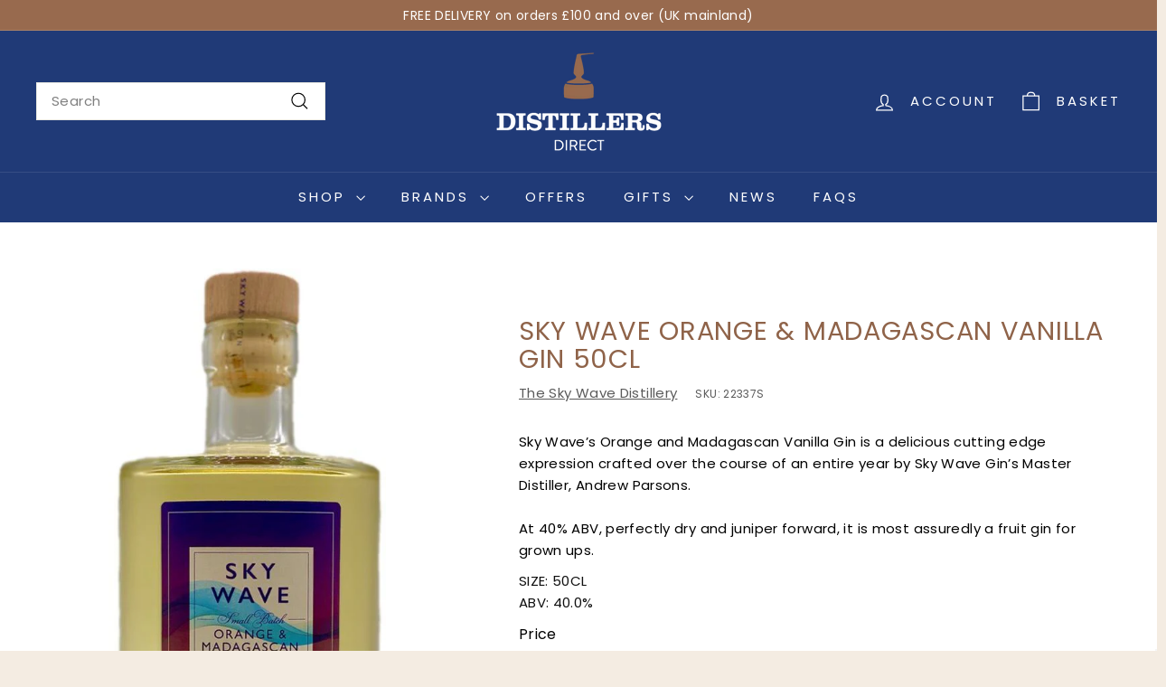

--- FILE ---
content_type: text/html; charset=UTF-8
request_url: https://api.reviews.io/json-ld/product/richsnippet?sku=22337S%3B42147150758069%3B7254928228533%3Bsky-wave-orange-and-madagascan-vanilla&store=distillersdirect.com&url=https://www.distillersdirect.com/products/sky-wave-orange-and-madagascan-vanilla&data=true
body_size: -126
content:
{
	"@context" : "http://schema.org",
	"@type" : "Product"

  			
		    ,"name" : "Sky Wave Orange & Madagascan Vanilla Gin 50cl",
		"image" : "https://cdn.shopify.com/s/files/1/0567/5358/6357/products/OMV_500-gallery_blowup_0f9f64b1-04e6-4783-85f8-024826108ac7.jpg?v=1653402362",
				"sku" : "22337S"
		    
}


--- FILE ---
content_type: text/javascript
request_url: https://cdn.shopify.com/extensions/019b368c-551a-7ceb-8739-dda7b38452ac/super-payments-marketing-150/assets/drawer_utills.js
body_size: 18
content:
function isCartCalloutOnDrawerVisible(settings, selectors, _page) {
    const isEnabled = settings.enable_cart_callout_on.drawer;
    const hasDrawerForm = selectors.drawer_placement_selector;
    return isEnabled && hasDrawerForm;
}

// drawer placement functions
function getCartCalloutOnCartDrawer() {
    return document.querySelector("#cart-drawer-callout");
}

function isCartCalloutOnCartDrawerInstalled() {
    return getCartCalloutOnCartDrawer() !== null;
}

function getDrawerModalEl(selectors) {
    return getNode(selectors.drawer_placement_modal);
}

function getPlacementElOnCartDrawer(selectors) {
    return getNode(selectors.drawer_placement_selector, selectors.drawer_placement_offset);
}

function getDrawerRelativeWidth(selectors) {
    if (selectors.drawer_callout_width && selectors.drawer_callout_width !== "defined") {
        const relativeEl = document.querySelector(selectors.drawer_placement_selector);
        const computedStyles = window.getComputedStyle(relativeEl);
        return computedStyles.getPropertyValue("width");
    } else {
        return null;
    }
}

function cleanupCartDrawer() {
    let existingEls = document.querySelectorAll("#cart-drawer-callout");
    existingEls.forEach(el => el.remove());
}

let previousDrawerCartAmount = -1;
function reinstallCartCalloutOnDrawer(page, selectors, cart) {
    if (isCartCalloutOnCartDrawerInstalled()) {
        if (previousDrawerCartAmount === cart.total) return;
        previousDrawerCartAmount = cart.total;
        const cartCalloutEl = document.querySelector("#cart-drawer-callout");
        cartCalloutEl.setAttribute("cartId", cart.id);
        cartCalloutEl.setAttribute("cartAmount", cart.total);
        cartCalloutEl.setAttribute("cartItems", JSON.stringify(cart.items));
        console.log(`refreshed: cart-drawer-callout on ${page}[drawer]`, cart.total);
    } else {
        const placementEl = getPlacementElOnCartDrawer(selectors);
        const placementRule = selectors.drawer_placement_rule;
        if (!placementEl) return;

        const relativeWidth = getDrawerRelativeWidth(selectors);
        const cartCalloutEl = document.createElement("super-cart-callout");
        addTranslationRule(cartCalloutEl, selectors.drawer_translation_rule);
        cartCalloutEl.setAttribute("id", "cart-drawer-callout");
        cartCalloutEl.setAttribute("page", toAnalyticsPage(page));
        cartCalloutEl.setAttribute("cartId", cart.id);
        cartCalloutEl.setAttribute("cartAmount", cart.total);
        cartCalloutEl.setAttribute("cartItems", JSON.stringify(cart.items));
        cartCalloutEl.setAttribute("position", "secondary");
        if (relativeWidth) cartCalloutEl.setAttribute("width", relativeWidth);
        injectMarketingAsset(placementEl, cartCalloutEl, placementRule);
        console.log(`added: cart-drawer-callout on ${page}[drawer]`, cart.total);
    }
}

function installCartCalloutOnDrawer(page, selectors, cart) {
    console.log(`installing: cart-drawer listener on ${page} page`, cart.total);
    window.addEventListener("drawer_changed", event =>
        reinstallCartCalloutOnDrawer(page, selectors, event.detail.cart)
    );
    console.log(`installed: cart-drawer listener on ${page} page`, cart.total);
}



--- FILE ---
content_type: text/javascript
request_url: https://www.distillersdirect.com/cdn/shop/t/33/assets/section-product-recommendations.js?v=68463675784327451211724943215
body_size: -592
content:
import"@archetype-themes/scripts/modules/product-recommendations";
//# sourceMappingURL=/cdn/shop/t/33/assets/section-product-recommendations.js.map?v=68463675784327451211724943215


--- FILE ---
content_type: image/svg+xml
request_url: https://www.distillersdirect.com/cdn/shop/t/33/assets/icon-bag-minimal.svg?v=105966260570212420991724943157
body_size: -883
content:
<svg xmlns="http://www.w3.org/2000/svg"  aria-hidden="true" focusable="false" role="presentation" class="icon icon-bag-minimal" viewbox="0 0 64 64"><path d="M22.53 16.61c0-7.1 4.35-9 9.75-9s9.75 1.9 9.75 9" data-name="svg 2"></path><path d="M11.66 16.65h41.25V53.4H11.66z" data-name="svg 4"></path></svg>


--- FILE ---
content_type: text/javascript
request_url: https://www.distillersdirect.com/cdn/shop/t/33/assets/section-featured-collection.js?v=70396313371272205741724943209
body_size: -602
content:
import"@archetype-themes/scripts/config";import"@archetype-themes/scripts/modules/collection-template";
//# sourceMappingURL=/cdn/shop/t/33/assets/section-featured-collection.js.map?v=70396313371272205741724943209


--- FILE ---
content_type: image/svg+xml
request_url: https://www.distillersdirect.com/cdn/shop/t/33/assets/icon-lock.svg?v=42552893857250490341724943168
body_size: -779
content:
<svg xmlns="http://www.w3.org/2000/svg"  aria-hidden="true" focusable="false" role="presentation" class="icon icon-lock" viewbox="0 0 64 64"><path d="M19.45 23.6v-3.2c0-7 5.89-11.75 12.55-11.75 7.21 0 12.55 5.49 12.55 11.75v3.2M10 23.6h44v31.75H10zm22 13.87v7.47"></path><circle cx="32" cy="35.87" r="1.6"></circle></svg>
